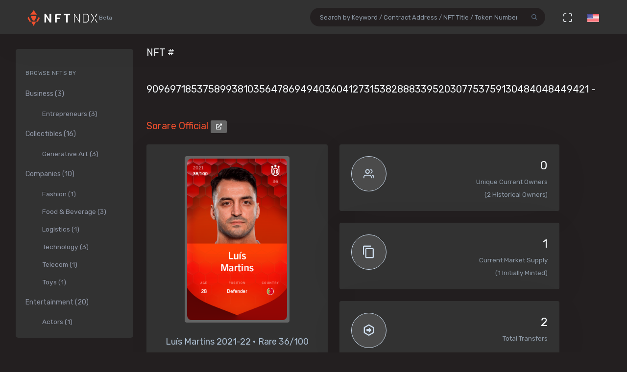

--- FILE ---
content_type: text/html; charset=utf-8
request_url: https://nftndx.io/token/0x629a673a8242c2ac4b7b8c5d8735fbeac21a6205-90969718537589938103564786949403604127315382888339520307753759130484048449421
body_size: 16902
content:
<!DOCTYPE html>
<html>
  <head>
    <meta name="robots" content="index, nofollow, max-image-preview:standard, max-video-preview:4">
    <link rel="canonical" href="https://nftndx.io/token/0x629a673a8242c2ac4b7b8c5d8735fbeac21a6205-90969718537589938103564786949403604127315382888339520307753759130484048449421">
    <link rel="alternate" type="application/json+oembed" href="https://nftndx.io/oembed/?url=https://nftndx.io/token/0x629a673a8242c2ac4b7b8c5d8735fbeac21a6205-90969718537589938103564786949403604127315382888339520307753759130484048449421" title="Sorare - NFT # 90969718537589938103564786949403604127315382888339520307753759130484048449421 Embed">
    <title>Sorare - Sorare Official - NFT # 90969718537589938103564786949403604127315382888339520307753759130484048449421 - NFTNDX.IO</title>
    <meta charset="utf-8">
    <meta name="viewport" content="width=device-width, initial-scale=1.0">
    <meta content="NFTNDX.IO" name="author">
    <meta http-equiv="X-UA-Compatible" content="IE=edge">
    <link rel="apple-touch-icon" sizes="57x57" href="/static/assets/favicons/apple-icon-57x57.png">
    <link rel="apple-touch-icon" sizes="60x60" href="/static/assets/favicons/apple-icon-60x60.png">
    <link rel="apple-touch-icon" sizes="72x72" href="/static/assets/favicons/apple-icon-72x72.png">
    <link rel="apple-touch-icon" sizes="76x76" href="/static/assets/favicons/apple-icon-76x76.png">
    <link rel="apple-touch-icon" sizes="114x114" href="/static/assets/favicons/apple-icon-114x114.png">
    <link rel="apple-touch-icon" sizes="120x120" href="/static/assets/favicons/apple-icon-120x120.png">
    <link rel="apple-touch-icon" sizes="144x144" href="/static/assets/favicons/apple-icon-144x144.png">
    <link rel="apple-touch-icon" sizes="152x152" href="/static/assets/favicons/apple-icon-152x152.png">
    <link rel="apple-touch-icon" sizes="180x180" href="/static/assets/favicons/apple-icon-180x180.png">
    <link rel="icon" type="image/png" sizes="192x192" href="/static/assets/favicons/android-icon-192x192.png">
    <link rel="icon" type="image/png" sizes="32x32" href="/static/assets/favicons/favicon-32x32.png">
    <link rel="icon" type="image/png" sizes="96x96" href="/static/assets/favicons/favicon-96x96.png">
    <link rel="icon" type="image/png" sizes="16x16" href="/static/assets/favicons/favicon-16x16.png">
    <link rel="manifest" href="/static/assets/favicons/manifest.json">
    <meta name="msapplication-TileColor" content="#231F20">
    <meta name="msapplication-TileImage" content="/static/assets/favicons/ms-icon-144x144.png">
    <meta name="theme-color" content="#231F20">
        <!-- Search Engine-->
        <meta name="description" content="Sorare Official: Luís Martins 2021-22 • Rare 36/100 - Sorare - Rare Player Cards are only issued at 100 editions per season. - NFTNDX.IO">
        <meta name="image" content="https://assets.sorare.com/card/a8b3dc03-bb98-4bf6-8f7e-8d632f36afde/picture/9b774319bbb1ca1fae3e63e33cd8b6ff.png">
        <meta name="keywords" content="Sorare Official: Luís Martins 2021-22 • Rare 36/100 - Sorare - Rare Player Cards are only issued at 100 editions per season. - NFTNDX.IO">
        <!-- Schema.org for Google-->
        <meta itemprop="name" content="Sorare - Sorare Official - NFT # 90969718537589938103564786949403604127315382888339520307753759130484048449421 - NFTNDX.IO">
        <meta itemprop="description" content="Sorare Official: Luís Martins 2021-22 • Rare 36/100 - Sorare - Rare Player Cards are only issued at 100 editions per season. - NFTNDX.IO">
        <meta itemprop="image" content="https://assets.sorare.com/card/a8b3dc03-bb98-4bf6-8f7e-8d632f36afde/picture/9b774319bbb1ca1fae3e63e33cd8b6ff.png">
        <!-- Twitter-->
        <meta name="twitter:card" content="summary">
        <meta name="twitter:title" content="Sorare - Sorare Official - NFT # 90969718537589938103564786949403604127315382888339520307753759130484048449421 - NFTNDX.IO">
        <meta name="twitter:image" content="https://assets.sorare.com/card/a8b3dc03-bb98-4bf6-8f7e-8d632f36afde/picture/9b774319bbb1ca1fae3e63e33cd8b6ff.png">
        <meta name="twitter:description" content="Sorare Official: Luís Martins 2021-22 • Rare 36/100 - Sorare - Rare Player Cards are only issued at 100 editions per season. - NFTNDX.IO">
        <!-- Facebook-->
        <meta property="og:title" content="Sorare - Sorare Official - NFT # 90969718537589938103564786949403604127315382888339520307753759130484048449421 - NFTNDX.IO">
        <meta property="og:description" content="Sorare Official: Luís Martins 2021-22 • Rare 36/100 - Sorare - Rare Player Cards are only issued at 100 editions per season. - NFTNDX.IO">
        <meta property="fb:app_id" content="2011589412213041">
        <!-- Open Graph general (Facebook, Pinterest & Google+)-->
        <meta name="og:title" content="Sorare - Sorare Official - NFT # 90969718537589938103564786949403604127315382888339520307753759130484048449421 - NFTNDX.IO">
        <meta name="og:description" content="Sorare Official: Luís Martins 2021-22 • Rare 36/100 - Sorare - Rare Player Cards are only issued at 100 editions per season. - NFTNDX.IO">
        <meta name="og:image" content="https://assets.sorare.com/card/a8b3dc03-bb98-4bf6-8f7e-8d632f36afde/picture/9b774319bbb1ca1fae3e63e33cd8b6ff.png">
        <meta name="og:site_name" content="NFTNDX.IO">
        <meta name="og:locale" content="en_US">
    <!-- App favicon-->
    <link rel="shortcut icon" href="/static/assets/favicons/favicon.ico">
    <!-- Plugins css-->
    <!-- App css-->
    <link id="bs-dark-stylesheet" href="/static/assets/css/bootstrap-modern-dark.min.css" rel="stylesheet" type="text/css">
    <link id="app-dark-stylesheet" href="/static/assets/css/app-modern-dark.min.css" rel="stylesheet" type="text/css">
    <link id="bs-dark-stylesheet" href="/static/assets/css/custom.css" rel="stylesheet" type="text/css">
    <!-- icons-->
    <link href="/static/assets/css/icons.min.css" rel="stylesheet" type="text/css">
    <!-- Include GA-->
    <!-- Global site tag (gtag.js) - Google Analytics-->
    <script async="" src="https://www.googletagmanager.com/gtag/js?id=G-5PBJT4002D" type="fb80a647067ff2a63f2ad209-text/javascript"></script>
    <script type="fb80a647067ff2a63f2ad209-text/javascript">
      window.dataLayer = window.dataLayer || [];
      function gtag(){dataLayer.push(arguments);}
      gtag('js', new Date());
      gtag('config', 'G-5PBJT4002D');
    </script>
    <script type="fb80a647067ff2a63f2ad209-text/javascript">window.$crisp=[];window.CRISP_WEBSITE_ID="75d6e69b-3170-4b3f-8ac7-2273a90edcdc";(function(){d=document;s=d.createElement("script");s.src="https://client.crisp.chat/l.js";s.async=1;d.getElementsByTagName("head")[0].appendChild(s);})();</script>
    <!-- Reddit Pixel-->
    <script type="fb80a647067ff2a63f2ad209-text/javascript">!function(w,d){if(!w.rdt){var p=w.rdt=function(){p.sendEvent?p.sendEvent.apply(p,arguments):p.callQueue.push(arguments)};p.callQueue=[];var t=d.createElement("script");t.src="https://www.redditstatic.com/ads/pixel.js",t.async=!0;var s=d.getElementsByTagName("script")[0];s.parentNode.insertBefore(t,s)}}(window,document);rdt('init','t2_ayzpsfoa');rdt('track', 'PageVisit');</script>
    <!-- DO NOT MODIFY-->
    <!-- End Reddit Pixel-->
    <!-- Global site tag (gtag.js) - Google Ads: 1055599514-->
    <script async="" src="https://www.googletagmanager.com/gtag/js?id=AW-1055599514" type="fb80a647067ff2a63f2ad209-text/javascript"></script>
    <script type="fb80a647067ff2a63f2ad209-text/javascript">
      window.dataLayer = window.dataLayer || [];
      function gtag(){dataLayer.push(arguments);}
      gtag('js', new Date());
      gtag('config', 'AW-1055599514');
    </script>
    <!-- Event snippet for Page view [NFTNDX] conversion page-->
    <script type="fb80a647067ff2a63f2ad209-text/javascript">gtag('event', 'conversion', {'send_to': 'AW-1055599514/okwPCOyIm8MCEJrXrPcD'});</script>
    <!-- Facebook Pixel Code-->
    <script type="fb80a647067ff2a63f2ad209-text/javascript">
      !function(f,b,e,v,n,t,s)
      {if(f.fbq)return;n=f.fbq=function(){n.callMethod?
      n.callMethod.apply(n,arguments):n.queue.push(arguments)};
      if(!f._fbq)f._fbq=n;n.push=n;n.loaded=!0;n.version='2.0';
      n.queue=[];t=b.createElement(e);t.async=!0;
      t.src=v;s=b.getElementsByTagName(e)[0];
      s.parentNode.insertBefore(t,s)}(window, document,'script',
      'https://connect.facebook.net/en_US/fbevents.js');
      fbq('init', '328160122246255');
      fbq('track', 'PageView');
    </script>
    <noscript><img height="1" width="1" style="display:none" src="https://www.facebook.com/tr?id=328160122246255&amp;ev=PageView&amp;noscript=1"></noscript>
    <!-- End Facebook Pixel Code-->
  </head>
  <body class="loading" lang="en" data-layout-mode="detached" data-layout="{&quot;mode&quot;: &quot;dark&quot;, &quot;width&quot;: &quot;fluid&quot;, &quot;menuPosition&quot;: &quot;fixed&quot;, &quot;sidebar&quot;: { &quot;color&quot;: &quot;light&quot;, &quot;size&quot;: &quot;default&quot;, &quot;showuser&quot;: false}, &quot;topbar&quot;: {&quot;color&quot;: &quot;light&quot;}, &quot;showRightSidebarOnPageLoad&quot;: false}">
    <div id="wrapper">
      <!-- Topbar Start-->
      <div class="navbar-custom">
        <div class="container-fluid">
          <ul class="list-unstyled topnav-menu float-right mb-0">
            <li class="d-none d-lg-block">
              <form class="app-search" method="GET" action="/search">
                <div class="app-search-box dropdown">
                  <div class="input-group">
                    <input class="form-control" id="top-search" type="search" name="q" placeholder="Search by Keyword / Contract Address / NFT Title / Token Number">
                    <div class="input-group-append">
                      <button class="btn" type="submit"><i class="fe-search"></i></button>
                    </div>
                  </div>
                </div>
              </form>
            </li>
            <li class="dropdown d-inline-block d-lg-none"><a class="nav-link dropdown-toggle arrow-none waves-effect waves-light" data-toggle="dropdown" href="#" role="button" aria-haspopup="false" aria-expanded="false"><i class="fe-search noti-icon"></i></a>
              <div class="dropdown-menu dropdown-lg dropdown-menu-right p-0">
                <form class="p-5" method="GET" action="/search">
                  <input class="form-control" type="text" name="q" placeholder="Search by Keyword / Contract Address / NFT Title / Token Number">
                </form>
              </div>
            </li>
            <li class="dropdown d-none d-lg-inline-block"><a class="nav-link dropdown-toggle arrow-none waves-effect waves-light" data-toggle="fullscreen" href="#"><i class="fe-maximize noti-icon"></i></a></li>
            <li class="dropdown d-none d-lg-inline-block topbar-dropdown"><a class="nav-link dropdown-toggle arrow-none waves-effect waves-light" data-toggle="dropdown" href="#" role="button" aria-haspopup="false" aria-expanded="false"><img src="/static/assets/images/flags/us.jpg" alt="user-image" height="16"></a></li>
            <!--
            <li class="dropdown notification-list">
            <a href="javascript:void(0);" class="nav-link right-bar-toggle waves-effect waves-light">
            <i class="fe-settings noti-icon"></i>
            </a>
            </li>
            -->
          </ul>
          <!-- LOGO-->
          <div class="logo-box ml-3"><a class="logo logo-dark" href="/"><span class="logo-sm"><img src="/static/assets/images/nftndx-logo.png" alt="" height="34"><span class="text-muted font-12"> Beta</span></span><span class="logo-lg"><span class="logo-lg-text-light">NE </span><span class="text-muted font-12">Beta</span></span></a><a class="logo logo-light" href="/"><span class="logo-sm"><img src="/static/assets/images/nftndx-logo.png" alt="" height="34"></span><span class="logo-lg"><img src="/static/assets/images/nftndx-logo.png" alt="" height="32"><span class="text-muted font-12"> Beta</span></span></a></div>
          <ul class="list-unstyled topnav-menu topnav-menu-left m-0">
            <li class="d-lg-none">
              <!-- Mobile menu toggle (Horizontal Layout)--><a class="navbar-toggle nav-link" data-toggle="collapse" data-target="#topnav-menu-content">
                <button class="button-menu-mobile waves-effect waves-light ml-5"><i class="fe-menu"></i></button>
                <div class="lines"><span></span><span></span><span></span></div></a>
              <!-- End mobile menu toggle-->
            </li>
            <li class="dropdown d-none d-xl-block"><a class="nav-link dropdown-toggle waves-effect waves-light" href="/" role="button" aria-haspopup="false" aria-expanded="false">Home</a></li>
            <li class="dropdown d-none d-xl-block"><a class="nav-link dropdown-toggle waves-effect waves-light" href="/submit" role="button" aria-haspopup="false" aria-expanded="false">Submit your profile</a></li>
            <li class="dropdown d-none d-xl-block"><a class="nav-link dropdown-toggle waves-effect waves-light" href="/stats" role="button" aria-haspopup="false" aria-expanded="false">Charts & Statistics</a></li>
            <li class="dropdown d-none d-xl-block"><a class="nav-link dropdown-toggle waves-effect waves-light" href="/blog" role="button" aria-haspopup="false" aria-expanded="false">Blog</a></li>
            <li class="dropdown d-none d-xl-block"><a class="nav-link dropdown-toggle waves-effect waves-light" href="/contact" role="button" aria-haspopup="false" aria-expanded="false">Contact us</a></li>
          </ul>
          <div class="clearfix"></div>
        </div>
      </div>
      <!-- end Topbar-->
      <!-- ========== Left Sidebar Start ==========-->
      <div class="left-side-menu">
        <div class="h-100" data-simplebar="">
          <!-- - Sidemenu-->
          <div id="sidebar-menu">
            <ul id="side-menu">
              <li class="menu-title mt-2 d-sm-none">Navigation</li>
              <li class="d-sm-none"><a href="/"><span>Home</span></a></li>
              <li class="d-sm-none"><a href="/submit" aria-expanded="true"><span>Submit your profile</span></a></li>
              <li class="d-sm-none"><a href="/stats" aria-expanded="true"><span>Charts & Statistics</span></a></li>
              <li class="menu-title mt-2">Browse NFTs by</li>
              <li><a href="/?category=7414bc71-9a3d-42e5-9009-a77c06aeb8e5" aria-expanded="true"><span>Business (3)</span></a>
                <div class="collapse show" id="sidebarEcommerce">
                  <ul class="nav-second-level">
                    <li><a href="/?category=ba7b5f8f-f5ac-4686-88d4-900bfc0cdc50">Entrepreneurs (3)</a></li>
                  </ul>
                </div>
              </li>
              <li><a href="/?category=4e075874-68ff-4669-a7ed-67652751441b" aria-expanded="true"><span>Collectibles (16)</span></a>
                <div class="collapse show" id="sidebarEcommerce">
                  <ul class="nav-second-level">
                    <li><a href="/?category=4b253d2a-1e79-4589-9f44-dc0614f3e176">Generative Art (3)</a></li>
                  </ul>
                </div>
              </li>
              <li><a href="/?category=e7a671aa-3c94-4fea-bb21-92aaf28be953" aria-expanded="true"><span>Companies (10)</span></a>
                <div class="collapse show" id="sidebarEcommerce">
                  <ul class="nav-second-level">
                    <li><a href="/?category=ea6b19a1-1d80-403e-a898-88b95ff99f86">Fashion (1)</a></li>
                    <li><a href="/?category=5db8ebd8-594c-4917-b427-4f3563e1aa9e">Food &amp; Beverage (3)</a></li>
                    <li><a href="/?category=43f57719-77ca-4c5d-9f18-42760d80bcd8">Logistics (1)</a></li>
                    <li><a href="/?category=8d8fa65b-1503-4954-a120-c5fefbe88da5">Technology (3)</a></li>
                    <li><a href="/?category=573363e3-be95-43a0-a7bc-47cd838bcfcb">Telecom (1)</a></li>
                    <li><a href="/?category=26889199-13e8-4515-a1a5-81f9c7a28c23">Toys (1)</a></li>
                  </ul>
                </div>
              </li>
              <li><a href="/?category=b575334a-1f22-4bc2-bb30-8818e134c044" aria-expanded="true"><span>Entertainment (20)</span></a>
                <div class="collapse show" id="sidebarEcommerce">
                  <ul class="nav-second-level">
                    <li><a href="/?category=00d54b12-966c-4836-b813-11b5c3b07d93">Actors (1)</a></li>
                    <li><a href="/?category=6d42171f-8f98-4645-8248-7fe0fc32e746">Musicians (8)</a></li>
                    <li><a href="/?category=0bbfc3cc-401d-4871-b60a-d75cf6a8f8b5">Producers (9)</a></li>
                  </ul>
                </div>
              </li>
              <li><a href="/?category=8161507c-bf0c-4ae7-9b38-4a22e4d73b30" aria-expanded="true"><span>Media (11)</span></a>
                <div class="collapse show" id="sidebarEcommerce">
                  <ul class="nav-second-level">
                    <li><a href="/?category=2e7190ad-79aa-4961-8a4f-d4a6b3893cb4">Journalists (1)</a></li>
                    <li><a href="/?category=b5b4010a-82c1-4e70-b445-48ac15aeb43e">Magazines (4)</a></li>
                    <li><a href="/?category=9c254516-aa86-43f9-85e7-c5a4f488045f">News Agencies (1)</a></li>
                    <li><a href="/?category=82ac59f8-320f-4ddc-8366-be3bdbb8ab60">Others (1)</a></li>
                    <li><a href="/?category=57e94a74-8275-4fa0-a3ba-05d0dc7c2f88">Photographers (4)</a></li>
                  </ul>
                </div>
              </li>
              <li><a href="/?category=b268ae15-32de-4d3b-a64f-ed453233d660" aria-expanded="true"><span>Social Media (7)</span></a>
                <div class="collapse show" id="sidebarEcommerce">
                  <ul class="nav-second-level">
                    <li><a href="/?category=888ee2fe-3d8f-4d8a-964a-b44598eeaf8b">Memes (3)</a></li>
                    <li><a href="/?category=a546eaed-5d98-4f60-8589-76d54a66e73e">Youtubers (4)</a></li>
                  </ul>
                </div>
              </li>
              <li><a href="/?category=c673de68-61a9-436f-bb4f-0cbb5eec7e68" aria-expanded="true"><span>Sports (5)</span></a>
                <div class="collapse show" id="sidebarEcommerce">
                  <ul class="nav-second-level">
                    <li><a href="/?category=69db1bfd-e27e-4be3-b231-4f103a650a14">NFL Players (2)</a></li>
                    <li><a href="/?category=fef14a8c-f094-401e-8cd7-e0eaefb08343">Soccer (1)</a></li>
                    <li><a href="/?category=44b9b3ad-8bb8-4cf8-b48e-58b7db327cef">Tennis (1)</a></li>
                    <li><a href="/?category=d50ed328-587a-45fb-b2f6-8518c4c9d5fc">Wrestling (1)</a></li>
                  </ul>
                </div>
              </li>
              <li><a href="/?category=c3c7c323-6f37-45c0-9c68-9a1c22a4aa6a" aria-expanded="true"><span>Visual Artists (27)</span></a>
                <div class="collapse show" id="sidebarEcommerce">
                  <ul class="nav-second-level">
                    <li><a href="/?category=d7675a0c-d227-491c-a702-15c6907cbd88">3D Artists (6)</a></li>
                    <li><a href="/?category=686bbd2a-7b3b-4f54-9512-a68806b0948b">Cartoonists (2)</a></li>
                    <li><a href="/?category=24ca7caa-0fde-448a-a0a5-31bf103d8127">Comic Artists (2)</a></li>
                    <li><a href="/?category=aa4ad48b-0a83-4e22-ba01-3ec7c7ea6faf">Generative Artists (3)</a></li>
                    <li><a href="/?category=d9c066ea-9ba0-431c-92da-3244ef6fb3b4">Graphic Designers (4)</a></li>
                    <li><a href="/?category=074ee4d2-e3ab-4c93-86d1-083cfd197d07">Painters (4)</a></li>
                  </ul>
                </div>
              </li>
            </ul>
            <hr class="d-sm-none">
            <ul class="d-sm-none">
              <li class="menu-title mt-2">More ...</li>
              <li class="mb-2 align-items-center"><a href="http://t.me/nftndx" target="_blank"><i class="mdi mdi-telegram font-20 mr-1"> </i>Telegram</a></li>
              <li class="mb-2 align-items-center"><a href="https://discord.gg/AeMkt8NPbQ" target="_blank"><i class="mdi mdi-discord font-20 mr-2"></i>Discord</a></li>
              <li class="mb-2 align-items-center"><a href="https://twitter.com/nftndx" target="_blank"><i class="mdi mdi-twitter font-20 mr-2"></i>Twitter</a></li>
              <li><a href="/blog" aria-expanded="true"><span>Blog</span></a></li>
              <li><a href="/about" aria-expanded="true"><span>About Us</span></a></li>
              <li><a href="/contact" aria-expanded="true"><span>Contact Us</span></a></li>
            </ul>
          </div>
          <div class="clearfix"></div>
        </div>
        <!-- Sidebar -left-->
      </div>
      <div class="content-page">
        <div class="content mb-4">
          <!-- Start Content-->
          <div class="container-fluid">
            <div class="row">
              <div class="col-12">
                <div class="page-title-box">
                  <div class="page-title-right"></div>
                  <h4 class="page-title">NFT # 90969718537589938103564786949403604127315382888339520307753759130484048449421 - <a href="/profile/7944817c-f7d7-4224-9697-12b23e38e609:0x629a673a8242c2ac4b7b8c5d8735fbeac21a6205/nfts">Sorare Official </a><a class="btn btn-xs btn-light" href="https://etherscan.io/address/0x629a673a8242c2ac4b7b8c5d8735fbeac21a6205" target="_blank"><i class="fa fa-external-link-alt"></i></a></h4>
                </div>
              </div>
              <!-- end page title-->
            </div>
            <div class="row">
              <!-- start nft profile-->
              <div class="col-lg-5">
                <div class="card-box">
                  <div class="widget-chart text-center" dir="ltr"><img class="lazyload img-fluid img-thumbnail mx-auto d-block rounded" data-src="https://assets.sorare.com/card/a8b3dc03-bb98-4bf6-8f7e-8d632f36afde/picture/9b774319bbb1ca1fae3e63e33cd8b6ff.png" src="/static/assets/images/loader.gif" alt="Sorare - Sorare Official - Luís Martins 2021-22 • Rare 36/100 - NFT # 90969718537589938103564786949403604127315382888339520307753759130484048449421" style="max-height:340px;max-width:260px;"/><br/>
                    <!-- H1 and H2 for SEO-->
                    <h1 style="font-size: 1.125rem;">Luís Martins 2021-22 • Rare 36/100</h1>
                    <h2 class="text-muted w-75 mx-auto text-raw" style="font-size: .84rem;">Rare Player Cards are only issued at 100 editions per season.</h2>
                    <h5>NFTNDX.IO</h5>
                    <div class="mt-3">
                      <p>Available on:</p><a class="btn btn-xs btn-light mr-1" href="https://opensea.io/assets/0x629a673a8242c2ac4b7b8c5d8735fbeac21a6205/90969718537589938103564786949403604127315382888339520307753759130484048449421?utm_medium=web&amp;utm_source=nftndx.io&amp;dl=https%3a%2f%2fnftndx.io%2ftoken%2f0x629a673a8242c2ac4b7b8c5d8735fbeac21a6205-90969718537589938103564786949403604127315382888339520307753759130484048449421" target="_blank">OpenSea <i class="fa fa-external-link-alt"></i></a>
                    </div>
                  </div>
                </div>
              </div>
              <!-- end col-->
              <!-- Start stats-->
              <div class="col-md-6 col-xl-4">
                <div class="row">
                  <div class="col-12">
                    <div class="widget-rounded-circle card-box">
                      <div class="row">
                        <div class="col-6">
                          <div class="avatar-lg rounded-circle bg-soft-secondary border-secondary border"><i class="fe-users font-22 avatar-title text-secondary"></i></div>
                        </div>
                        <div class="col-6">
                          <div class="text-right">
                            <h3 class="text-dark mt-1"><span>0</span></h3>
                            <p class="text-muted mb-1 text-truncate">Unique Current Owners</p><span class="text-muted mb-3">(2 Historical Owners)</span>
                          </div>
                        </div>
                      </div>
                      <!-- end row-->
                    </div>
                    <!-- end widget-rounded-circle-->
                  </div>
                  <!-- end col-->
                </div>
                <div class="row">
                  <div class="col-12">
                    <div class="widget-rounded-circle card-box">
                      <div class="row">
                        <div class="col-6">
                          <div class="avatar-lg rounded-circle bg-soft-secondary border-secondary border"><i class="mdi mdi-content-copy font-28 avatar-title text-secondary"></i></div>
                        </div>
                        <div class="col-6">
                          <div class="text-right">
                            <h3 class="text-dark mt-1"><span>1</span></h3>
                            <p class="text-muted mb-1 text-truncate">Current Market Supply</p><span class="text-muted mb-3">(1 Initially Minted)</span>
                          </div>
                        </div>
                      </div>
                      <!-- end row-->
                    </div>
                    <!-- end widget-rounded-circle-->
                  </div>
                  <!-- end col-->
                </div>
                <div class="row">
                  <div class="col-12">
                    <div class="widget-rounded-circle card-box">
                      <div class="row">
                        <div class="col-6">
                          <div class="avatar-lg rounded-circle bg-soft-secondary border-secondary border"><i class="mdi mdi-arrow-right-bold-hexagon-outline font-28 avatar-title text-secondary"></i></div>
                        </div>
                        <div class="col-6">
                          <div class="text-right">
                            <h3 class="text-dark mt-1"><span>2</span></h3>
                            <p class="text-muted mb-1 text-truncate">Total Transfers</p>
                          </div>
                        </div>
                      </div>
                      <!-- end row-->
                    </div>
                    <!-- end widget-rounded-circle-->
                  </div>
                  <!-- end col-->
                </div>
              </div>
              <div class="col-xl-3 col-lg-6">
                <!-- start profile info-->
                <div class="card">
                  <div class="card-body"><a href="/profile/7944817c-f7d7-4224-9697-12b23e38e609">
                      <div class="media"><img class="lazyload d-flex align-self-start rounded mr-2" data-src="https://assets.nftndx.io/profiles/jwTF9mG.png" alt="Sorare" height="48"/>
                        <div class="media-body pl-1">
                          <h5 class="mt-1 mb-0">Sorare</h5>
                          <p class="mb-1 mt-1 text-muted">Digital Cards</p>
                        </div>
                      </div></a>
                    <p class="font-13 text-muted my-3">A global fantasy football game where you can play with officially licensed digital cards (127 Clubs)</p>
                    <div>
                      <div class="media mb-2">
                        <div class="media-body">
                          <h5 class="mt-1 mb-0 font-family-primary font-weight-medium font-14"><a class="text-reset" href="/?category=fef14a8c-f094-401e-8cd7-e0eaefb08343">Soccer</a></h5>
                        </div>
                      </div>
                      <div class="media mb-2">
                        <div class="media-body">
                          <h5 class="mt-1 mb-0 font-family-primary font-weight-medium font-14"><a class="text-reset" href="/?category=c673de68-61a9-436f-bb4f-0cbb5eec7e68">Sport</a></h5>
                        </div>
                      </div>
                    </div>
                  </div>
                </div>
              </div>
            </div>
            <!-- Disabled Coinzilla Ads-->
            <div class="row">
              <div class="col-lg-12">
                <div class="card-box">
                  <h4 class="header-title">Top Current NFT Owners</h4>
                  <h6 class="mb-3">(0 current owners)</h6>
                  <div class="table-responsive">
                    <table class="table table-borderless table-hover table-nowrap table-centered m-0">
                      <thead class="thead-light">
                        <tr>
                          <th class="font-weight-medium" colspan="2">Owner</th>
                          <th class="font-weight-medium">Editions</th>
                          <th></th>
                        </tr>
                      </thead>
                      <tbody>
                      </tbody>
                    </table>
                  </div>
                </div>
              </div>
            </div>
            <div class="row">
              <div class="col-lg-12">
                <div class="card-box">
                  <h4 class="header-title mb-3">NFT Transfers Activity</h4>
                  <div class="table-responsive">
                    <table class="table table-borderless table-hover table-nowrap table-centered m-0">
                      <thead class="thead-light">
                        <tr>
                          <th></th>
                          <th class="font-weight-medium" colspan="2">From</th>
                          <th class="font-weight-medium" colspan="2">To</th>
                          <th class="font-weight-medium">Editions</th>
                          <th class="font-weight-medium">When</th>
                          <th></th>
                        </tr>
                      </thead>
                      <tbody>
                        <tr>
                          <td style="font-size:28px!important;"><i class="mdi mdi-arrow-right-bold-hexagon-outline" title="Transferred"></i>
                          </td>
                          <td style="width: 36px;"><img class="rounded-circle avatar-sm" src="data:image/png;base64, iVBORw0KGgoAAAANSUhEUgAAAIAAAACACAYAAADDPmHLAAAABmJLR0QA/wD/AP+gvaeTAAALAUlEQVR4nO3dW2wc1RkH8P83s7s2Jql37AIVjQ1eJwGpD4kdx6FQVTJFSmnjBoHqACWJegFX8ABNVdoALWkRFHoDpBYl0NDEoTRdwM3FqKhUWIKWNsk6JlXzELC95Cpu9i7Et73MfH1wotAQx3Nmz9w25/cY7fnOseafmZ0z58wCiqIoiqIoiqIoiqIoiqKUP/J7AG5gZuobytTppF1mwZpPoMtBlDj02R4D4PMJmMWAAeD8E03GCMgwMArQWP3RZRkwDzL4ALF2wIL15qKEcZiI2M+/yw1lEYD9+zk2UZlp1TS6Gow2AK0Aqk7/3KE5Pbbq1R9ZdqZ/HgewG4Rey+JX+hLP7eqkzkIp4w6C0AagmzfX6gXtJma01x9ddhVO/W+eVokBOL3WGJj+AbJ2WlHeej2tHrZVPGAifg9ARJKTsVhucil0bSUKvJyBmI8RPh/ESwFaqhXo8W35Z3oB3pKPVjzXQR0Tvo1KUCgC0M1dF2p5WoPC5K3QqAYcuEuxDvA1AK6JFSYf3ZbretKK4dHradV7fg9sJprfAzib7fzsRdtyWx7WCpQG4YcA1fg9pplRDYh+pBXo0Pb8lg373hqe4/eIziaQAdidfu8zfUMjT3LBPDR14D/5hS4EKhi4zdS1gb2DI+v3DRy/0O8BnUmgAsDM2t6hzKoIR/9LoFsBxPwekwQVIOo0teKB/nTmziSz7veAPi4wAUi9nW3uT2f/BWAzgFq/x+OCODMea0xn9/Slh6/wezAn+X4buH8/x/JV2YeZcSdOC6Td27Ygm+aW0mLwb3jEuKelhXydS/A1AKnBkXqNtK0Af76UOpLv76XVsiFl6rRi8SXxIRnFnPDtEtCfzizXiN4o9eCHXItu8t7+oezX/RqA5wFgZuofHHmEGX/B1Hz8ua6awX/uG8o+yMyen5E9DUCSWe9PZ59iorsRgO8fAUIEvqc/nd2USnHUy449C0Dq2LGqxnR2O4Bve9VnCK3Sa7LdqWPHPJv38CQA/zmYNbTceS8T8FUv+gszBpZpk+f9rT+diXvRn+sBeP3w4fNMk3eAcaXbfZWRq8D80r533pnxCWepXA1AKsXRyuLs5xn4gpv9lCMGLbHGK7b29rKrD+xcCwAzk16b3QDmr7jVR7ljYFn8kuwf3Lw7cK1w/+DIIye+7X+C7Bk+SZMyQrz8Gxj00KJE/F6pHZ7gyhmgb2iknYl+4EbtcxGB1/anM9e5UVt6AFKDI/[base64]/GFpB+2mpRUq6V39h/Jk5eoQH4fPqXbszgX4sHXNZTi9aje1Vq486LVDSGUCPWHejPJZuh1WFGdG+X0oBxwGYuv6QWtzhv85Svgs4DoCWpzUI546dclOl5cnx/IujACQ5GQPhO047VSQj/q7TKWJHAYjmc+0oz907IUU1lfmJa520dHYJ0Hilo3aKayxNc3RMhAOQ5GQNMTlKm+IiRns3bxY+KwsHIFaYvAnq1i+IYnqBhHcYCQeAQctF2yjeYKZ20TZCM4FJTsZihdwIzvJCJj/[base64]/WzU8+PsdlFhGq7nxWYB+DZTgajeI+BT9n9rMhEkApAeNg+VuoMUJ7cCADNcjISxRduBEApRyKXgFH3hqFIdtzuB0UuAbaLKr5zIwD2iyq+s32sBF5CSMdlTQT5JSAbOl1HwEcCn7Vnbzr7Ythf+lgOawLtIKCnKWHYWiAq8DSQfftVC0WMxRi0+1n7K4LAB5wNR/EaCRwr+08DoakAhASz/WNlOwAmWyoAIaFXFOUHYFHCOAxgzNGIFC+NLphTe8zuh20HgIgYwB5HQ1K8tOvEsbJF7FkAoVd4OIqnGCx0jIQCYFn8ithwFK+RJnaMhH6OZCjx992xQm4MJe4PlD3REuQlYXZJmqU8/m50PCXSQOgM0EEdeTD+KTYmxTOMV0V2BgNO1gMQbRduo3iDsFO0iXAA8tHYVgA50XaK6/JW1HpetJFwADqoYwSEv4q2U1xG2HE9rR4WbeZoSRhZvMVJO8U9ZMLRMXEUgFyssgfAB07aKq4YzlVUvOSkoaMATN0N8O+dtFVcwLy+gzryTpo6XhWsxyK/hno2EARj+VjxcaeNHQegnW7+gAF1FvAZgdd30Lfed96+BPveGp5j6toAgAqRdn4tzfKjX5f7zCFSTDTXX2D76d/pStoYsmBe7REwbyqlhuIcgzaWcvABCTuDdI7+BECm1DqKsBEy9XWlFik5AAvmzn6PmO8rtY4ihonWNs+b7fjaf5KUvYELE8Z6Au+SUUuxJdV8abWUL+BSAkBElmVpdwAwZdRTzsrSoN1BRJaMYtJ2By+aG+9j8KOy6inTYP7lwkT1blnlpG4P/+igsRaE12XWVE4h8C4rY/xYZk2pAWhro2LRtG4EIPxUSplRhkErWlpIaMHHTKS/IKJ1bu1hYl6NsO8kDRYmwjebE8ZB2YWF1gTa1dRY82LfUPbnBL7HjfqnK4c1gWfFeKApYbiyEsu1V8Q0N1TfB2CjW/XPFQx+qrnRuN+t+q4FgIh4oCHeCUK3W32cA3Z+dNC43c0OXH1JVAeRORkZvQXAa272U57o31blxI1tbVR0sxfX3xJ2ZV3dBBG+Bqjl5AJeI+JrWy6+eNztjjx5TVxTg5Gdbca/BOAFL/oLuR2T0dGlTQ1G1ovOPHtP4Lx5lBtoiK9g8FNe9RlCmz88GL/hyrq6Ca86dOU2cDodRCYzdx7O430Q1qLEBSllhKdu9eLrKGF/Z68Mnr8plIj4uoqV98Li5QCPeN1/AA2ThvbmRuN+kW3dsvj2qtjrKlftRDG6EOfwl0MG9mgmL14eWfmiX2Pw/RScSnGUajIPEWgNTgtkObzXb5oZQxPMv/rwkHGf27d5M/E9ACe98XamybLoCYCvOPlvZRkAxl5L025vaagOxAKawLwtfOGlRn9TQ/VVAFajPHcdZYhw10Ai3hqUgw8EKADA1Mqi5oTRpVuRz4FpPcpjF3KOQU/AjFzW1GA83kEUqFVTgbkEnEk3d11IebqdCN+DwO/[base64]/9THUfN+WCeT6DLwTwXhGqaCsZsBsdP/RIajxIoC+A4A6NgZJkwAOAAiN60CjhwQ9UtR3z8cxRFURRFURRFURRFURRFUUrwP/S3rmcCoHAeAAAAAElFTkSuQmCC" alt="0x327305a797d92a39cee1a225d7e2a1cc42b1a8fa" title="0x327305a797d92a39cee1a225d7e2a1cc42b1a8fa"/></td>
                          <td><a href="https://etherscan.io/address/0x327305a797d92a39cee1a225d7e2a1cc42b1a8fa" target="_blank">
                              <h5 class="m-0 font-weight-normal text-truncate" style="max-width:340px;">0x327305a797d92a39cee1a225d7e2a1cc42b1a8fa</h5></a></td>
                          <td style="width: 36px;"><img class="rounded-circle avatar-sm" src="data:image/png;base64, iVBORw0KGgoAAAANSUhEUgAAAIAAAACACAYAAADDPmHLAAAABmJLR0QA/wD/AP+gvaeTAAAK3klEQVR4nO3de3BUVx0H8O/v7iMlQJNNmFYhQHYTS6c7I20SgoLT6dKOTGtjnekYigQYxge1jKI47QwUMaXCyFjbqVMrsdZCeBTXWqegI0hIOqCdAgGqDjjUJBsg9A8kL8mjm2Tvzz+aDHXE5J57z30t5/Mn3PPYOd+92T17zrmAoiiKoiiKoiiKoiiKoijZj9zugB2YQbsaYjOJeA4BdxDhTh0cI1CEgckETAEQATB5tEg/gG4G+gjoZ3A3gVrBOE+g8xnG+8sfaLtEBHbvVdkjKwKQTMbDI5HBSp30RdAoAUYlgFzJzQyAcAI6N2msNV6LRI6vrjg1LLkNx/k2ADsbZhRqFF5KQBWAhbj+bnZKPxh/BnAgg6F9Kx+43Olw+1L4KgDJZDw8UjiwWAeWA3gEQNjtPo3KgNDEwK6cW4Z/U72gY9DtDhnliwDUHyq5jYK8jsBfB1Dgdn8m0AXwL/SRwAsrFrdecbszE/F0APY2RG/PEH2XwN+C/L/ptmIgDcZOCgSerUm0dLjdn//HkwF4ran4EyGdNgNYCe/c5k1hIE1EO/Rh2uTFO4KnAlBbC63k3mgNMZ4HUOh2fyTrYebanK72l6qrkXG7M2M8E4BdR2aXEbSfA6h0uy92YuAMafxETaL9Xbf7AnggAMlkPJwu7P8RgdYC0Nzuj0N0Bp4fyCvY4PZcgqsBqD8cm6VpvA/AZ63Uc1f0tKHrzqXKpNVntK7xEKMZyCxZ9sDFNsuVmeTaO25PY/EjmsbvweLg+xkTKpgCp/cciX7ZrT44HgBm0O7G2DZm+h0+mo+/2eUx8Os9jdEtzM7fkR0NQDKJwO6m6Ctgfgoe+PzhIcSMDXuPRHfUNZeHnGzYsQDUHZieO1QQfYsYX3WqTb9hworJvV1v1h2Y7tiklyMB2HNsVmRybvgwCF9woj2fe3hybs6fXmsqzneiMdsDkHynaJI+HNgP0AK728oiC0M6Haw/dLvtv3DaGoC65vJQejD4BjE+Z2c7WWq+Fszd19R0X9DORmwLADNoSm9nHYEesquNm8DDl/ULr9n57cC2inc3xraNfto3zegEj5dJmTAibF22KPW0hO78D1vuAHuPRKvA/KQddd+MmLF+V0Pxl+yoW3oA6g/HZunADqjv+TIREf2q/tDsqOyKpQagrrk8NDq37/VVO34U0YLavrNnWer6CKkByO3t3IabeG7fAZUfTureIrNCaQE409o7b/QnXcVGBFrXnOqdL6s+KQFgZo1Jf0lWfcq4NA36z5LMASmVyajkTKpnDbJ8JY+nMMpL27q/IaMqywH4e1vf7QA2S+iLIoJoy19brt1mtRrLARjC0LMAHPnhQvkvkQxlnrFaiaXv6rubSougZ1ohuHRb9gyfG0u93HoNH8dAWsdwycr7Oy6bbdfaHUDPPAWfr9v3MwJyNAS/[base64]/ihO00kTGiOhAOighFh3FBcIjZHhADCDCJgn3h/FYfNFNpIYDsCuhthMqLl/P5hS31g03ejFhgNAxHPM9UdxGiHH8FgZ/wxAUAHwiQCMv1kNB0CDCoCPyA8Ag0rM9UVxGjOXGr3W8N7zu6Kn8zHB8xLOpcoMzZCpNYH2tktAntHztwTuADzV6LWKuxi41ei1xr8FACoA/mF4rERmAlUA/[base64]/yLeNcUhR0UGHzCxHkBjvCVaRnEI0QHRIsIBCIcD+wCkRcspthsaCWlviBYSDkB8Zl4XM/4oWk6x3f75Rbd2ihYyuyRsl8lyin1MjYmpANzyYf7vAVw1U1axRWfOYP5BMwVNBSAepyEQ/dJMWUU+Am2Px2nITFnTq4L1Ie0nUL8NeEE/ZwIvmi1sOgAVc269ygx1F3Df9rJPTf2X2cKWHkz8j4vznmM98zgBOWP/5sUZsjFuHGEn28f7x0A6mBl53kp9ljaG1CRaOohoh5U6FPOI8erSz18y/NPvjVjeGaQP0yYA3VbrUYR1hcOBWquVWA7AisWtV0C00Wo9ihgirK++t8X03/4xUvYGthxt2w7guIy6lIkRo/mfR1NSPoBLCUBtLXQibQ2AjIz6lHHpIKyprYUuozJpu4OXLWo9xcALsupTboxBP152f+qErPqkbg8v0mavB+EdmXUq1xH4+EBe5Psy65QagETi7ZGRjP4YAOFfpZQJdTNoichR8EZIPyCisrTwEjGvhKydpAoAMBFWlcUiF2RXbOnRsePZ0xjdwowNN/o/[base64]/PZDLelQV2oJgFecatN3CDtnaLMfrV7QMehckw5jBp1O9fyQwOvdaN+j+Fx7+bPLEm21RM7On7g2AKfauqoItANAgVt98IhOYl55T0nBH9xo3NV34ImWzplBTXsdwEI3++GikwGNlswtzk+51QHXb8HNzRyigu6tBFoHk59JfPjAiAyYn+u9GNmYSJCtX/MmYmlRqAyju1mffK+9e6+u08sAf8btPtmKcVrXtCcqYnmeWEDjmdPC7y6OnLknmrcQwEpk566jbiJ8pyWWX1kR9cbgAx4KAAAQkV4Wi9QH9GAcTNuRHbuQ0wx6GZngnHuikReriTy1aspTARgzt3TqlbKS/G8G9OAsZjwDgbNvPaQfwE+1UKakPJa/xsrmDTt5MgBj5pZOvVJeEqlFJljKoK3wx0KTqwTaog8HistikbV3z5x22e0Ojcf1D4FGjL57nk4ybypt602AeAWAR+GdZxmnCTgMUH14MO8tsxs13eCLAIwZ/fvZAKDhbxd61o7o+hJAqwJwLxx+ptHo8xOOguhASEPy07Pzfbk5xvV5ABmamu4LduiXKgl6gsCLGFSJGwTC4jxAHz7a+9Cksd74yUD7Sbe/w8uQFQG4kdcPlczMhPgOYtzBzHcycWk8eiYPwBQCpjKQj+sh6SOgh4Fr51JlfWD0EFELgPNMeB+kna9JtHS492oURVEURVEURVEURVEURVGs+A+NH1FXwL88kAAAAABJRU5ErkJggg==" alt="0x24a13053fe62f5d254b82f32d7c1b19d6af7c247" title="0x24a13053fe62f5d254b82f32d7c1b19d6af7c247"/></td>
                          <td><a href="https://etherscan.io/address/0x24a13053fe62f5d254b82f32d7c1b19d6af7c247" target="_blank">
                              <h5 class="m-0 font-weight-normal text-truncate" style="max-width:340px;">0x24a13053fe62f5d254b82f32d7c1b19d6af7c247</h5></a></td>
                          <td>1 Edition
                          </td>
                          <td>4 years ago  
                          </td>
                          <td><a class="btn btn-xs btn-light" href="https://etherscan.io/tx/0xfb13d6f6c34be2a6bc1d69953015cf32c375cd289d45e371fb1b95a2aab0099f" target="_blank"><i class="fa fa-external-link-alt"></i></a></td>
                        </tr>
                        <tr>
                          <td style="font-size:28px!important;"><i class="mdi mdi-plus-circle" title="Minted"></i>
                          </td>
                          <td style="width: 36px;"><img class="rounded-circle avatar-sm" src="data:image/png;base64, iVBORw0KGgoAAAANSUhEUgAAAIAAAACACAYAAADDPmHLAAAABmJLR0QA/wD/AP+gvaeTAAALDUlEQVR4nO3da2wc1RUH8P+ZfSXBxl67QBvFgDdxQmU1ideO7Zi0wuQDoiVNJRQeUgFVFaQNH3i00AZooaCgUigPqY0MlJaHVKUppYKAihoVRzzystcmtFabeO0lGFIExLvBzmO9O/f0gx0RqBPPnb3z2tzfp0iZe+5Z3eOZ2Zl77wKapmmapmmapmmapmmappU/8joBRzBoxXBzXcGkRSCxkIALwJzYGO6OA3wGARUMxAGcMdXiMAFZBsZ/aK48TMxZwBhi4r3EvDccMva9mUiNgMBefiwnhL1OQIXGgcZoxaxZrYbAxQzRiTS1FsFziE4YLyJgavymGcXoVEFM/kVMHXv830XBaE8nj2CQdxOMbmHgtWIWu1ItqYLDH81xgT0DtP67tTYUKV4NxioGLsRnf80ntTH0jxnjrjNXWk3hMANvAtjCxfCm3V/dfdBqQz8JVAE0DjRGK6OxSwBcA2A1gKhMe8UFcCIThG4CP4fYrD/vqNtx1E4QLwSiADrSi88WHLkVENcDVGM3joMFcAIeJeAJIvOR7Qve+ajEYI4zvE7gVNqG285pH2z+peBwBuCflDL47qEaBv1UcPi95fuSj+8ZPDjP64xOxZcFsDvz0ZdTw6NPkFl4b3LgMcfrnGyIMeEGM2Sk+4ZGu/akx872OqHp+KoAmNnoG85eG+bIvwh0PSSv8T4VA9Fa0yju7c9kb9rMHPI6oRP5pgB6380l+zO5HQCeAVDrdT4OqGbGo/MzuZ5U5mC718kc53kBDAxwtD+TfdgQ3AOg1et8nEZAE7HxVmp49MHeXo54nY+nBdA7NHpufvahbcy4xetcXGYQ6MdGTW57z/5cwtNEvOq4P5NdbRC9DfByr3LwgZaQyX39w7k1XiXgegEwM/UPjT7AjL9i6vHraa6KwX9KDec2MLPrz2VcLYDNzKH+TO5JJrodAXkI5RIi8B39mdzTbt8XuFYAvQcOzJmfyb0I4Ptu9RlA14Zqci/0Hjjg2nMPVwrgnf25uJGfvZWAb7nRX5AxcJlxbPbf+zPZajf6c7wAto+MzDZNfgmMDqf7KiMXgvnVPR9+OOMbzlI5WgC9vRyZVax8noEVTvZTjhjUJo7ENnV3s6NzNhwrAGamUG3ucTB/06k+yh0Dl1Wfl/uDk98OHAvcnk4+AMbt0/2fldeyTrD6qteL/GbI7f6dDX13OtGvI2eA9sHkKjBucyL2aWr98nTzd5wIrLwAVgw1nwvw09Df81UiZv59638W16sOrLQAmnubIwXBm4IxcSNw4kYotKlxoFHpK3KlBRCp4gcIOJ2f7TuMWs+MxDaojKisADqGli4DcJOqeNr0mHBr+77mNlXx1BQAwxCCfqMsnnYqBoh/u4bXKJlZpGTA2oeabgSo7Cdz+EjzSHr4BhWBSi6AtuG2c5jpXhXJaDJ4Q0d6cckTTUsuADIL9xHgyosL7XPiApFflBqkpO/qbYOL5xHCQyiP2btBlCdhzt+xaM8HdgOUdAYgjtwOPfheirER+lEpAWyfASaXa4UzCOaijXJyxKBivd1laLbPAJNr9fTg+8AcwWHbz19snQGmVukeQHku4AggHh2bmPjKQOPAhGxLW2eAikh0FfTg+wjVVEQjl9ppaasADDKusdNOcw7B3phIXwKWDyyv4Wj+v9B3/[base64]/[base64]/frU82Lz0rAy02JuKUJohITQnjYdkaaqwRjyOqx1t8GgvfaS0dzG0mMlfX5ADB0AQQEs/[base64]/MoBP7LTVHHFwbGLiVTsNbRXA5LcB/p2dtpoDGF12dgkFSpgVPCGMX0O/G/CDwxHix+w2tl0AqUWpT4igzwKe4643Gvo/ttu6pB8m7uKtD5kh4wcAYkDgn6IFwheeZuYRLj6cxFm245W0MGRJQ+37YH66lBiafQx6KnnuWZZf/U6n5JVBIY78HEC21DiatFEyQ/eUGqTkAliyoPIjYr6r1DiaHCZan2yotH3tP07J2sCliXgXgXepiKVZ0ps8v0rJDbiSAiAiIYRxIwBTRTztlIQB40YiEiqCKVsd3LygOkWMR1TF006C+cGliardqsIpXR4e++DM9QC2q4ypfc4ukY3/TGVApQWwrXNb0aTQVQCk30ppM8oaIb6ypYWkJnzMRPkGET0LekYE03UALM9M1WbEDPG97Yn+/aoDq1rw+39Sw7kNBL5juv9T/cTQi0Wkrn4Gxr3J+fG7lXY4xbEtYpL1VXcBeMqp+KcLBj/p1OADDhYAEXG6vnotCC841cdpYMun++PrnOzA0U2iriAyj4XHvwvgDSf7KU+0U8w6elVnJxWd7MXxXcI66uqOEuHb0NPJZbxBxJe2zJ17xOmOXNkmrqk+nqs0q1cC+Isb/QXcS8ci45c01cdzbnTm2j6BDQ2UT9dXX8ngJ93qM4CeObS/+vKOurqjbnVY0oQQWVcQmcy8Fml8DGA9HPwaGjAMxn1Niep7KGF9Za8Kru8USkS8s6HvTgCrAR51u38fOiiYViXnx++WWdatimdbxe5s6NtiUngpwKfvzSGjR5jFZbsXpl7xKgXPT8G9vRyhmuz9BLoVXyjIcphjeJInfCaYHzr0Xvwup7/mzcTVe4DpTL3cuO3td7N/FII2AtzudU6OYvQJw1jXkqjyxQQa3+wWvvT8eH9TfdWFAK5Dea46yhLh5nSiurWl3h+DD/ioAIDJmUXJRPzZkAg3gqkL5bEKOc+gjTDDi5rq449dQeSrWVOe3wOcSkd68dmCw+sA3AKJ38HxicMgfqortvVXS+u+9IHXyZyMrwvguK8PNp1VAN0MYC2AWq/zmcEnYDxeYHo0tSjl+0tZIArguDW8JjQymO4komsZuBz++S3jPICtBHr204ljL9pdqOmFQBXAiVbs/1q8mA9fCWAViL4BwO3fNBojwusQ2BKKFTa/ed4/A7k4JrAFcKKLui8K5+tyrQyjkxgXM9AK9QUxDsYuGOg2mF+Lvl/Vs61zm6ff4VUoiwKYzrL0srowFReyMBaCxAUQWABCFUAVBFQyuPqzX0LjcQLlGBgDeJyIcgDSzLSXDLFPCHPvroZ33vf0A2mapmmapmmapmmapmmaptn2P8EnjtKMM9YIAAAAAElFTkSuQmCC" alt="0x0000000000000000000000000000000000000000" title="0x0000000000000000000000000000000000000000"/></td>
                          <td><a href="javascript:void(0);" target="">
                              <h5 class="m-0 font-weight-normal text-truncate" style="max-width:340px;">Sorare Official (Contract)</h5></a></td>
                          <td style="width: 36px;"><img class="rounded-circle avatar-sm" src="data:image/png;base64, iVBORw0KGgoAAAANSUhEUgAAAIAAAACACAYAAADDPmHLAAAABmJLR0QA/wD/AP+gvaeTAAALAUlEQVR4nO3dW2wc1RkH8P83s7s2Jql37AIVjQ1eJwGpD4kdx6FQVTJFSmnjBoHqACWJegFX8ABNVdoALWkRFHoDpBYl0NDEoTRdwM3FqKhUWIKWNsk6JlXzELC95Cpu9i7Et73MfH1wotAQx3Nmz9w25/cY7fnOseafmZ0z58wCiqIoiqIoiqIoiqIoiqKUP/J7AG5gZuobytTppF1mwZpPoMtBlDj02R4D4PMJmMWAAeD8E03GCMgwMArQWP3RZRkwDzL4ALF2wIL15qKEcZiI2M+/yw1lEYD9+zk2UZlp1TS6Gow2AK0Aqk7/3KE5Pbbq1R9ZdqZ/HgewG4Rey+JX+hLP7eqkzkIp4w6C0AagmzfX6gXtJma01x9ddhVO/W+eVokBOL3WGJj+AbJ2WlHeej2tHrZVPGAifg9ARJKTsVhucil0bSUKvJyBmI8RPh/ESwFaqhXo8W35Z3oB3pKPVjzXQR0Tvo1KUCgC0M1dF2p5WoPC5K3QqAYcuEuxDvA1AK6JFSYf3ZbretKK4dHradV7fg9sJprfAzib7fzsRdtyWx7WCpQG4YcA1fg9pplRDYh+pBXo0Pb8lg373hqe4/eIziaQAdidfu8zfUMjT3LBPDR14D/5hS4EKhi4zdS1gb2DI+v3DRy/0O8BnUmgAsDM2t6hzKoIR/9LoFsBxPwekwQVIOo0teKB/nTmziSz7veAPi4wAUi9nW3uT2f/BWAzgFq/x+OCODMea0xn9/Slh6/wezAn+X4buH8/x/JV2YeZcSdOC6Td27Ygm+aW0mLwb3jEuKelhXydS/A1AKnBkXqNtK0Af76UOpLv76XVsiFl6rRi8SXxIRnFnPDtEtCfzizXiN4o9eCHXItu8t7+oezX/RqA5wFgZuofHHmEGX/B1Hz8ua6awX/uG8o+yMyen5E9DUCSWe9PZ59iorsRgO8fAUIEvqc/nd2USnHUy449C0Dq2LGqxnR2O4Bve9VnCK3Sa7LdqWPHPJv38CQA/zmYNbTceS8T8FUv+gszBpZpk+f9rT+diXvRn+sBeP3w4fNMk3eAcaXbfZWRq8D80r533pnxCWepXA1AKsXRyuLs5xn4gpv9lCMGLbHGK7b29rKrD+xcCwAzk16b3QDmr7jVR7ljYFn8kuwf3Lw7cK1w/+DIIye+7X+C7Bk+SZMyQrz8Gxj00KJE/F6pHZ7gyhmgb2iknYl+4EbtcxGB1/anM9e5UVt6AFKDI/[base64]/GFpB+2mpRUq6V39h/Jk5eoQH4fPqXbszgX4sHXNZTi9aje1Vq486LVDSGUCPWHejPJZuh1WFGdG+X0oBxwGYuv6QWtzhv85Svgs4DoCWpzUI546dclOl5cnx/IujACQ5GQPhO047VSQj/q7TKWJHAYjmc+0oz907IUU1lfmJa520dHYJ0Hilo3aKayxNc3RMhAOQ5GQNMTlKm+IiRns3bxY+KwsHIFaYvAnq1i+IYnqBhHcYCQeAQctF2yjeYKZ20TZCM4FJTsZihdwIzvJCJj/[base64]/WzU8+PsdlFhGq7nxWYB+DZTgajeI+BT9n9rMhEkApAeNg+VuoMUJ7cCADNcjISxRduBEApRyKXgFH3hqFIdtzuB0UuAbaLKr5zIwD2iyq+s32sBF5CSMdlTQT5JSAbOl1HwEcCn7Vnbzr7Ythf+lgOawLtIKCnKWHYWiAq8DSQfftVC0WMxRi0+1n7K4LAB5wNR/EaCRwr+08DoakAhASz/WNlOwAmWyoAIaFXFOUHYFHCOAxgzNGIFC+NLphTe8zuh20HgIgYwB5HQ1K8tOvEsbJF7FkAoVd4OIqnGCx0jIQCYFn8ithwFK+RJnaMhH6OZCjx992xQm4MJe4PlD3REuQlYXZJmqU8/m50PCXSQOgM0EEdeTD+KTYmxTOMV0V2BgNO1gMQbRduo3iDsFO0iXAA8tHYVgA50XaK6/JW1HpetJFwADqoYwSEv4q2U1xG2HE9rR4WbeZoSRhZvMVJO8U9ZMLRMXEUgFyssgfAB07aKq4YzlVUvOSkoaMATN0N8O+dtFVcwLy+gzryTpo6XhWsxyK/hno2EARj+VjxcaeNHQegnW7+gAF1FvAZgdd30Lfed96+BPveGp5j6toAgAqRdn4tzfKjX5f7zCFSTDTXX2D76d/pStoYsmBe7REwbyqlhuIcgzaWcvABCTuDdI7+BECm1DqKsBEy9XWlFik5AAvmzn6PmO8rtY4ihonWNs+b7fjaf5KUvYELE8Z6Au+SUUuxJdV8abWUL+BSAkBElmVpdwAwZdRTzsrSoN1BRJaMYtJ2By+aG+9j8KOy6inTYP7lwkT1blnlpG4P/+igsRaE12XWVE4h8C4rY/xYZk2pAWhro2LRtG4EIPxUSplRhkErWlpIaMHHTKS/IKJ1bu1hYl6NsO8kDRYmwjebE8ZB2YWF1gTa1dRY82LfUPbnBL7HjfqnK4c1gWfFeKApYbiyEsu1V8Q0N1TfB2CjW/XPFQx+qrnRuN+t+q4FgIh4oCHeCUK3W32cA3Z+dNC43c0OXH1JVAeRORkZvQXAa272U57o31blxI1tbVR0sxfX3xJ2ZV3dBBG+Bqjl5AJeI+JrWy6+eNztjjx5TVxTg5Gdbca/BOAFL/oLuR2T0dGlTQ1G1ovOPHtP4Lx5lBtoiK9g8FNe9RlCmz88GL/hyrq6Ca86dOU2cDodRCYzdx7O430Q1qLEBSllhKdu9eLrKGF/Z68Mnr8plIj4uoqV98Li5QCPeN1/AA2ThvbmRuN+kW3dsvj2qtjrKlftRDG6EOfwl0MG9mgmL14eWfmiX2Pw/RScSnGUajIPEWgNTgtkObzXb5oZQxPMv/rwkHGf27d5M/E9ACe98XamybLoCYCvOPlvZRkAxl5L025vaagOxAKawLwtfOGlRn9TQ/VVAFajPHcdZYhw10Ai3hqUgw8EKADA1Mqi5oTRpVuRz4FpPcpjF3KOQU/AjFzW1GA83kEUqFVTgbkEnEk3d11IebqdCN+DwO/[base64]/9THUfN+WCeT6DLwTwXhGqaCsZsBsdP/RIajxIoC+A4A6NgZJkwAOAAiN60CjhwQ9UtR3z8cxRFURRFURRFURRFURRFUUrwP/S3rmcCoHAeAAAAAElFTkSuQmCC" alt="0x327305a797d92a39cee1a225d7e2a1cc42b1a8fa" title="0x327305a797d92a39cee1a225d7e2a1cc42b1a8fa"/></td>
                          <td><a href="https://etherscan.io/address/0x327305a797d92a39cee1a225d7e2a1cc42b1a8fa" target="_blank">
                              <h5 class="m-0 font-weight-normal text-truncate" style="max-width:340px;">0x327305a797d92a39cee1a225d7e2a1cc42b1a8fa</h5></a></td>
                          <td>1 Edition
                          </td>
                          <td>5 years ago  
                          </td>
                          <td><a class="btn btn-xs btn-light" href="https://etherscan.io/tx/0xcca7ce34461051c6fd6b0ad35ff2a51b5d4060d36844c413427396a71e70a503" target="_blank"><i class="fa fa-external-link-alt"></i></a></td>
                        </tr>
                      </tbody>
                    </table>
                  </div>
                </div>
              </div>
            </div>
            <div class="row">
              <div class="col-lg-12">
              </div>
            </div>
            <div class="row">
              <div class="col-lg-12">
                <div id="disqus_thread"></div>
                <script type="fb80a647067ff2a63f2ad209-text/javascript">
                  var disqus_config = function () {
                    this.page.url = 'https://nftndx.io/token/0x629a673a8242c2ac4b7b8c5d8735fbeac21a6205-90969718537589938103564786949403604127315382888339520307753759130484048449421';
                    this.page.identifier = 'token-0x629a673a8242c2ac4b7b8c5d8735fbeac21a6205-90969718537589938103564786949403604127315382888339520307753759130484048449421';
                  };
                  
                  (function() { // DON'T EDIT BELOW THIS LINE
                  var d = document, s = d.createElement('script');
                  s.src = 'https://nftndx-io.disqus.com/embed.js';
                  s.setAttribute('data-timestamp', +new Date());
                  (d.head || d.body).appendChild(s);
                  })();
                </script>
                <noscript>Please enable JavaScript to view the comments</noscript>
              </div>
            </div>
          </div>
        </div>
        <!-- content-->
        <!-- Footer Start-->
        <footer class="footer">
          <div class="container-fluid">
            <div class="row">
              <div class="col-md-3 d-flex align-items-center justify-content-center">
                <ul class="list-unstyled"> 
                  <li><a href="https://www.producthunt.com/posts/nftndx-io?utm_source=badge-featured&amp;utm_medium=badge&amp;utm_souce=badge-nftndx-io" target="_blank"><img src="https://api.producthunt.com/widgets/embed-image/v1/featured.svg?post_id=291851&amp;theme=dark" alt="NFTNDX.IO - View and verify the authenticity of NFTs with this index | Product Hunt" style="width: 194px; height: 54px;" width="194" height="54"></a></li>
                  <li>2026 &copy; Powered by <a href="/">NFTNDX.IO</a>
                  </li>
                </ul>
              </div>
              <div class="col-md-3 d-flex justify-content-center">
                <div class="footer-links d-none d-sm-block">
                  <ul class="list-unstyled">
                    <li>
                      <h4>Our Community</h4>
                    </li>
                    <li class="mb-2 align-items-center"><a href="http://t.me/nftndx" target="_blank"><i class="mdi mdi-telegram font-20 mr-1"> </i>Telegram</a></li>
                    <li class="mb-2 align-items-center"><a href="https://discord.gg/AeMkt8NPbQ" target="_blank"><i class="mdi mdi-discord font-20 mr-2"></i>Discord</a></li>
                    <li class="mb-2 align-items-center"><a href="https://twitter.com/nftndx" target="_blank"><i class="mdi mdi-twitter font-20 mr-2"></i>Twitter</a></li>
                  </ul>
                </div>
              </div>
              <div class="col-md-3 d-flex justify-content-center">
                <div class="footer-links d-none d-sm-block">
                  <ul class="list-unstyled">
                    <li class="mb-2">
                      <h4>Resources</h4>
                    </li>
                    <li class="mb-2"><a href="/blog">Blog</a></li>
                    <li class="mb-2"><a href="/stats">Charts & Statistics</a></li>
                    <li class="mb-2"><a href="/submit">Listing  Request</a></li>
                    <li class="mb-2"><a href="/api-signup">API Beta Program</a></li>
                    <li class="mb-2"><a href="https://nftndx.io/blog/nftndx-wordpress-plugin/" target="_blank">NFTNDX's WordPress Plugin</a></li>
                  </ul>
                </div>
              </div>
              <div class="col-md-2 d-flex justify-content-center">
                <div class="footer-links d-none d-sm-block">
                  <ul class="list-unstyled">
                    <li class="mb-2">
                      <h4>Company</h4>
                    </li>
                    <li class="mb-2"><a href="/about">About Us</a></li>
                    <li class="mb-2"><a href="/terms">Terms of use</a></li>
                    <li class="mb-2"><a href="/contact">Contact us</a></li>
                  </ul>
                </div>
              </div>
            </div>
          </div>
        </footer>
      </div>
    </div>
    <script src="/static/assets/js/vendor.min.js" type="fb80a647067ff2a63f2ad209-text/javascript"></script>
    <!-- Plugins js-->
    <script src="/static/assets/js/lazysizes.min.js" type="fb80a647067ff2a63f2ad209-text/javascript"></script>
    <!-- Dashboar 1 init js-->
    <!-- App js-->
    <script src="/static/assets/js/app.min.js" type="fb80a647067ff2a63f2ad209-text/javascript"></script>
    <script type="application/ld+json">
      {
        "@context": "https://schema.org/", 
        "@type": "ImageObject", 
        "contentUrl": "https://assets.sorare.com/card/a8b3dc03-bb98-4bf6-8f7e-8d632f36afde/picture/9b774319bbb1ca1fae3e63e33cd8b6ff.png",
        "creator": {
          "@context": "https://schema.org/",
          "@type": "Person",
          "name": "Sorare",
          "url": "https://nftndx.io/profile/7944817c-f7d7-4224-9697-12b23e38e609",
          "image": "https://assets.nftndx.io/profiles/jwTF9mG.png",
          "jobTitle": "Digital Cards"  
        },
        "creator.name": "Sorare - Sorare Official - NFT # 90969718537589938103564786949403604127315382888339520307753759130484048449421"
      }
      
    </script>
    <script type="application/ld+json">{
  "@context": "https://schema.org",
  "@type": "BreadcrumbList",
  "itemListElement": [
    {
      "@type": "ListItem",
      "position": "1",
      "name": "Sports",
      "item": "https://nftndx.io/?category=c673de68-61a9-436f-bb4f-0cbb5eec7e68"
    },
    {
      "@type": "ListItem",
      "position": "2",
      "name": "Soccer",
      "item": "https://nftndx.io/?category=fef14a8c-f094-401e-8cd7-e0eaefb08343"
    }
  ]
}</script>
  <script src="/cdn-cgi/scripts/7d0fa10a/cloudflare-static/rocket-loader.min.js" data-cf-settings="fb80a647067ff2a63f2ad209-|49" defer></script><script defer src="https://static.cloudflareinsights.com/beacon.min.js/vcd15cbe7772f49c399c6a5babf22c1241717689176015" integrity="sha512-ZpsOmlRQV6y907TI0dKBHq9Md29nnaEIPlkf84rnaERnq6zvWvPUqr2ft8M1aS28oN72PdrCzSjY4U6VaAw1EQ==" data-cf-beacon='{"version":"2024.11.0","token":"cdcd01dbb1f44f068c76f41854cb0b82","r":1,"server_timing":{"name":{"cfCacheStatus":true,"cfEdge":true,"cfExtPri":true,"cfL4":true,"cfOrigin":true,"cfSpeedBrain":true},"location_startswith":null}}' crossorigin="anonymous"></script>
</body>
</html>